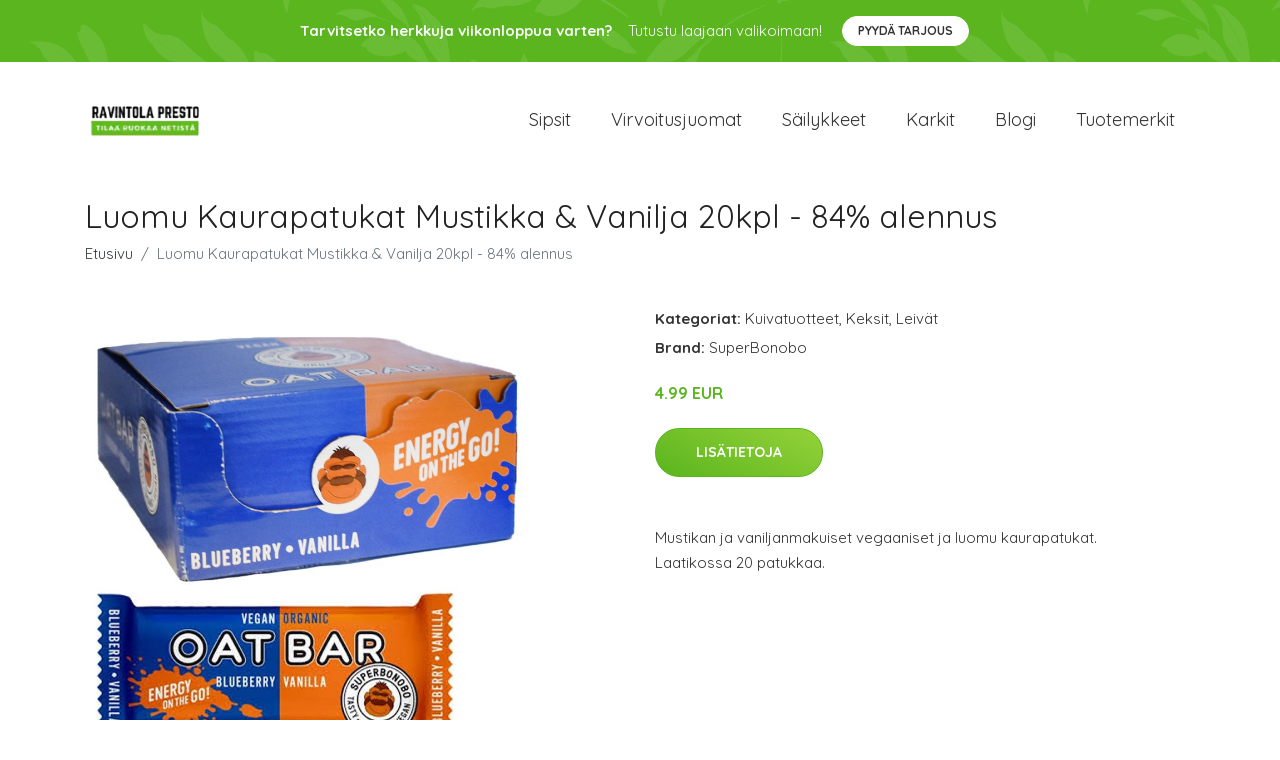

--- FILE ---
content_type: text/plain
request_url: https://www.google-analytics.com/j/collect?v=1&_v=j102&a=1434660246&t=pageview&_s=1&dl=https%3A%2F%2Fravintolapresto.fi%2Fp%2Fluomu-kaurapatukat-mustikka-vanilja-20kpl-84-alennus%2F&ul=en-us%40posix&dt=Osta%20Luomu%20Kaurapatukat%20Mustikka%20%26%20Vanilja%2020kpl%20-%2084%25%20alennus%20netist%C3%A4%20%7C%20Ravintolapresto.fi&sr=1280x720&vp=1280x720&_u=YEBAAEABAAAAACAAI~&jid=1835285064&gjid=1062784783&cid=168578339.1769067746&tid=UA-158186066-38&_gid=346106039.1769067746&_r=1&_slc=1&gtm=45He61k2n81K7XLPRCv850748887za200zd850748887&gcd=13l3l3l3l1l1&dma=0&tag_exp=103116026~103200004~104527906~104528501~104573694~104684208~104684211~105391252~115938465~115938469~116988315~117041587&z=579623169
body_size: -451
content:
2,cG-32HWG6LVEW